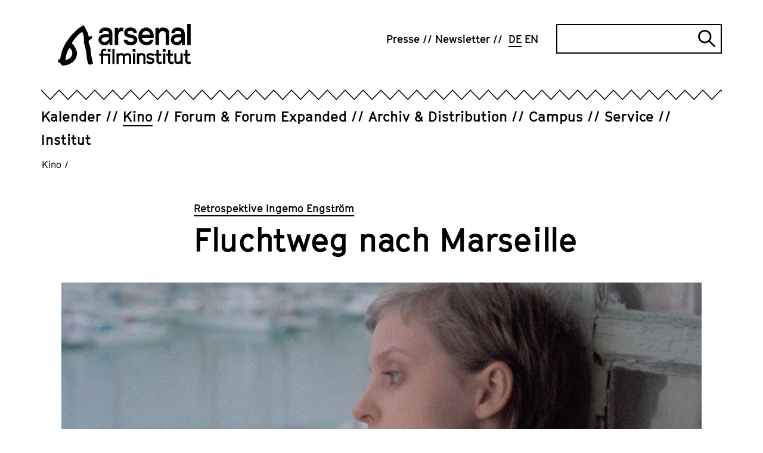

--- FILE ---
content_type: text/html; charset=utf-8
request_url: https://www.arsenal-berlin.de/kino/filmvorfuehrung/fluchtweg-nach-marseille-704/
body_size: 8965
content:
<!DOCTYPE html>
<html dir="ltr" lang="de-DE">
<head>

<meta charset="utf-8">
<!-- 
	TYPO3-Realisation: 3pc GmbH Neue Kommunikation, Berlin

	This website is powered by TYPO3 - inspiring people to share!
	TYPO3 is a free open source Content Management Framework initially created by Kasper Skaarhoj and licensed under GNU/GPL.
	TYPO3 is copyright 1998-2026 of Kasper Skaarhoj. Extensions are copyright of their respective owners.
	Information and contribution at https://typo3.org/
-->



<title>Fluchtweg nach Marseille - Arsenal</title>
<meta name="generator" content="TYPO3 CMS" />
<meta name="description" content="„Der Film hat zum Thema den Fluchtweg der deutschen Emigration in Frankreich 1940/41. Er beschreibt eine Recherche vor dem Hintergrund" />
<meta name="robots" content="index, follow" />
<meta name="viewport" content="width=device-width, initial-scale=1" />
<meta property="og:description" content="„Der Film hat zum Thema den Fluchtweg der deutschen Emigration in Frankreich 1940/41. Er beschreibt eine Recherche vor dem Hintergrund" />
<meta property="og:image" content="https://www.arsenal-berlin.de/assets/_processed_/f/e/csm_FLUCHTWEG-NACH-MARSEILLE_D__KATHARINA-THALBACH_skaliert__9cc9abca5b.jpg" />
<meta property="og:image" content="https://www.arsenal-berlin.de/typo3temp/assets/_processed_/c/7/csm_arsenal-socialmedia-1620565952_77ade1f490.jpg" />
<meta property="og:title" content="Fluchtweg nach Marseille" />
<meta property="og:url" content="https://www.arsenal-berlin.de/kino/filmvorfuehrung/fluchtweg-nach-marseille-704/" />
<meta property="og:locale" content="de_DE" />
<meta property="og:site_name" content="Arsenal Filminstitut e.V." />
<meta property="og:type" content="website" />
<meta name="twitter:description" content="„Der Film hat zum Thema den Fluchtweg der deutschen Emigration in Frankreich 1940/41. Er beschreibt eine Recherche vor dem Hintergrund" />
<meta name="twitter:image" content="https://www.arsenal-berlin.de/assets/_processed_/f/e/csm_FLUCHTWEG-NACH-MARSEILLE_D__KATHARINA-THALBACH_skaliert__986057b714.jpg" />
<meta name="twitter:title" content="Fluchtweg nach Marseille" />
<meta name="twitter:card" content="summary_large_image" />
<meta name="twitter:site" content="@kinoarsenal" />


<link rel="stylesheet" type="text/css" href="/typo3temp/assets/compressed/merged-0441506f59a2ae5afeaef663b66f5600-0b40e932a312514708331122d37a4d37.css?1768812003" media="all">






<link rel="icon" href="/typo3conf/ext/dreipc_arsenal/Resources/Public/Frontend/Build/assets/icons/favicons/icon-32x32.png" sizes="32x32"><link rel="icon" href="/typo3conf/ext/dreipc_arsenal/Resources/Public/Frontend/Build/assets/icons/favicons/icon-57x57.png" sizes="57x57"><link rel="icon" href="/typo3conf/ext/dreipc_arsenal/Resources/Public/Frontend/Build/assets/icons/favicons/icon-76x76.png" sizes="76x76"><link rel="icon" href="/typo3conf/ext/dreipc_arsenal/Resources/Public/Frontend/Build/assets/icons/favicons/icon-96x96.png" sizes="96x96"><link rel="icon" href="/typo3conf/ext/dreipc_arsenal/Resources/Public/Frontend/Build/assets/icons/favicons/icon-128x128.png" sizes="128x128"><link rel="icon" href="/typo3conf/ext/dreipc_arsenal/Resources/Public/Frontend/Build/assets/icons/favicons/icon-192x192.png" sizes="192x192"><link rel="icon" href="/typo3conf/ext/dreipc_arsenal/Resources/Public/Frontend/Build/assets/icons/favicons/icon-228x228.png" sizes="228x228"><link rel="shortcut icon" sizes="196x196" href="/typo3conf/ext/dreipc_arsenal/Resources/Public/Frontend/Build/assets/icons/favicons/icon-196x196.png"><link rel="apple-touch-icon" href="/typo3conf/ext/dreipc_arsenal/Resources/Public/Frontend/Build/assets/icons/apple-touch-icon/icon-120x120.png" sizes="120x120"><link rel="apple-touch-icon" href="/typo3conf/ext/dreipc_arsenal/Resources/Public/Frontend/Build/assets/icons/apple-touch-icon/icon-152x152.png" sizes="152x152"><link rel="apple-touch-icon" href="/typo3conf/ext/dreipc_arsenal/Resources/Public/Frontend/Build/assets/icons/apple-touch-icon/icon-180x180.png" sizes="180x180"><meta name="msapplication-TileColor" content="#FFFFFF"><meta name="msapplication-TileImage" content="/typo3conf/ext/dreipc_arsenal/Resources/Public/Frontend/Build/assets/icons/msapplication/icon-144x144.png"><meta name="msapplication-config" content="/browserconfig.xml" /><link rel="manifest" href="/manifest.json" />
<link rel="canonical" href="https://www.arsenal-berlin.de/kino/filmvorfuehrung/fluchtweg-nach-marseille-704/"/>

<link rel="alternate" hreflang="de-DE" href="https://www.arsenal-berlin.de/kino/filmvorfuehrung/fluchtweg-nach-marseille-704/"/>
<link rel="alternate" hreflang="en-GB" href="https://www.arsenal-berlin.de/en/cinema/film-screening/fluchtweg-nach-marseille-746/"/>
<link rel="alternate" hreflang="x-default" href="https://www.arsenal-berlin.de/kino/filmvorfuehrung/fluchtweg-nach-marseille-704/"/>
</head>
<body>

<div class="skip-navigation"><a href="#main-content" class="skip-navigation-link">
            Direkt zum Seiteninhalt springen
        </a></div><header class="navigation"><div class="navigation__inner"><div class="navigation__topbar"><div class="navigation__logo" itemscope="" itemtype="http://schema.org/Organization"><a href="/" itemprop="url"><svg xmlns="http://www.w3.org/2000/svg" viewBox="0 0 801.7 252" aria-hidden="true" role="img" class="logo-arsenal"><defs /><path d="M341.4 127.5V24.2h21v12.9l5.6-8.9 10.5-5.6h7l6.9 1.6v21.4l-8.8-2.1-8 2.1-7.1 6.4s-4 7.9-6 11.9v63.7h-21z" class="st0" fill="currentColor"/><path transform="translate(-38.4 -29.8)" class="st0" fill="currentColor" d="m455.7 125.9 1.9 5.9 4.3 3.4 9.9 3.1h9.9l6.4-1.9 4-2.8 2.5-3.5v-5.7l-2.5-4.1-4.3-3-26.5-5.5-14.9-7-9.3-11.8V74.6l7.3-11.6 9.6-7.2 12.4-3.4H483l13.7 4.1 8.9 7L512 74l1.5 10.5-20.1-.1-1.3-4.8-4.5-4.5-6.4-2.7h-11.3l-7.1 2-3.7 2.3-1.8 3.2v6.6l2.8 3.6 5.3 2.1 27.4 5.7 14.6 7.7 8 12.9v17.7l-7.6 11.5-10 7.3-13.8 3.9h-15.7l-16.3-4.1-9.4-7.7-5.4-6.4-2.7-7.1-.6-7.7z"/><path d="m522.1 129.1-20-9.8-13.1-17.6-4.1-14.3V64.8l4.1-14.7 13.1-17.6 20-9.8h17.6l20 9.8 12.9 17.6 4.1 13.5-.6 22.9h-70.4l1.7 6.5 8.5 10.4 10.2 5.5h11.8l11.8-3.7 6.6-8.7h19.2l-6 15.4-10.8 11.4-18.7 5.8h-18ZM506 67h49.9l-.7-8.1-8.6-10-10-5.5h-11.2l-9.6 5.1-8.4 10.2z" class="st0" fill="currentColor"/><path d="M587.3 127.5V24.2h21v12.3c2-2.7 4-5.5 6-8.2 2.5-1.9 5-3.8 7.5-5.6h17.6l18.2 4.9L670 44.3v83.3h-21v-70c-1-2.8-1.9-5.7-2.9-8.5-2.8-1.8-5.6-3.6-8.4-5.3-4.2 0-8.4-.2-12.6-.3-3.4 2-6.8 3.9-10.2 5.9-2.2 4.8-4.4 9.6-6.6 14.3v63.9h-21z" class="st0" fill="currentColor"/><path class="st0" fill="currentColor" d="M779.1 0h21v127.6h-21z"/><path d="M327.2 127.5V54.2l-5.5-17.9-14.3-10.4-14.3-3.3h-17.7l-12.5 3.9-7.3 6.3-6.6 9.9-2.8 11.4H266c0 .1 3.9-7.9 3.9-7.9l7.9-3.3h14.3l9.1 3.7 5.1 6.9v8.2h-12.9c0-.1-17.7 1-17.7 1l-15.3 4.5c-4.1 3.3-8.2 6.6-12.2 10-1.8 5.3-3.6 10.7-5.4 16 .8 6.6 2.4 16.1 2.4 16.1l11.6 13s11.1 4.7 16.9 7.1c5.3 0 10.6-.1 15.9-.2 3.7-1.9 7.3-3.8 11-5.7 2.4-3.3 7.2-8.4 9.6-11.7 0 4.6 0 11.1-.1 15.7h17.3zm-20.9-32.9s-10.2 7.4-13.5 11c-3.7 1.7-7.4 3.5-11.1 5.2-4.6-1.2-13.3-3.5-13.3-3.5l-5.8-7.2v-7.4c-.1 0 5.7-7.9 5.7-7.9l11.6-3.4 14.9-1.1 11.4.2.2 13.8z" class="st0" fill="currentColor"/><path d="M764.1 127.5V54.2l-5.5-17.9-14.3-10.4-14.3-3.3h-17.7l-12.5 3.9-7.3 6.3-6.6 9.9-2.8 11.4h19.8c0 .1 3.9-7.9 3.9-7.9l7.9-3.3H729l9.1 3.7 5.1 6.9v8.2h-12.9c0-.1-17.7 1-17.7 1l-15.3 4.5c-4.1 3.3-8.2 6.6-12.2 10-1.8 5.3-3.6 10.7-5.4 16 .8 6.6 2.4 16.1 2.4 16.1l11.6 13s11.1 4.7 16.9 7.1c5.3 0 10.6-.1 15.9-.2 3.7-1.9 7.3-3.8 11-5.7 2.4-3.3 7.2-8.4 9.6-11.7 0 4.6 0 11.1-.1 15.7h17.3zm-20.9-32.9s-10.2 7.4-13.5 11c-3.7 1.7-7.4 3.5-11.1 5.2-4.6-1.2-13.3-3.5-13.3-3.5l-5.8-7.2v-7.4c-.1 0 5.7-7.9 5.7-7.9l11.6-3.4 14.9-1.1 11.4.2.2 13.8z" class="st0" fill="currentColor"/><path d="M258.7 241.6v-49.1h-10.8v-12.8h10.8v-16.4l7-10.3 10.5-3.1h4.9l9.6 1.9-3.4 12.8-7.7-1.9h-2.5l-3.4 1.2-2.2 3.1v12.8h42.7v61.8h-12.9v-49.1h-29.8v49.1h-12.9zm40.6-73.2V151h17v17.4z" class="st0" fill="currentColor"/><path d="M327.3 241.6v-90.7h12.9v90.7z" class="st0" fill="currentColor"/><path d="M351.9 241.6v-63.4h12.9v3.8l8.3-4.8H384l11.2 3 3.6 5.1 4.1-3.4 8.2-4.7H422l11.2 3 7.6 10.2v51.1h-12.9v-46.4l-2.3-3.2-6-1.9h-6.5l-7.5 4.9-2.9 4.1v42.6h-12.9v-46.4l-2.3-3.2-6-1.9H375l-7.5 4.9-2.9 4.1v42.6h-12.9z" class="st0" fill="currentColor"/><path d="M449.5 168.4V151h16.8v17.4zm2.1 73.2v-63.4h12.9v63.4z" class="st0" fill="currentColor"/><path d="M475.9 241.6v-63.4h12.9v3.8l8.3-4.8h10.8l11.2 3 7.6 10.2v51.1h-12.9v-46.4l-2.3-3.2-6-1.9h-6.4l-7.5 4.9-2.9 4.1v42.6h-12.9z" class="st0" fill="currentColor"/><path d="m550.8 242.6-10-2.5-5.8-4.7-3.8-4.3 9-8.7 3.1 3.6 2.6 2 7 1.9h7l4-1.2 2.4-1.7 1.6-2.2v-3.5l-1.6-2.5-2.6-1.8-16.2-3.4-8.1-4.3-5.3-7.2v-11.3l4.1-7.1 5.9-4.5 7.2-2h10.6l9.5 2.5 8.5 5.8-7.1 10.6-6.5-4.5-5.8-1.8h-7.1l-4.3 1.2-1.2 1.1-1.1 1.9v4.1l1.7 2.2 2.5 1.3 17.6 3.5 7.1 4.7 4.9 7.9v10.8l-4.7 7.1-6.1 4.5-8.4 2.4h-10.6z" class="st0" fill="currentColor"/><path d="m609.5 242.6-8.9-3.4-6.9-9.7v-36.9h-10.8v-12.8h10.8v-22.1h12.9v22.1h15.8v12.8h-15.8v33l2.2 2.9 3.2 1.4h2.5l9.7-2.5 3.2 12.5-12.3 2.8h-5.8z" class="st0" fill="currentColor"/><path d="M631.3 168.4V151h16.8v17.4zm2 73.2v-63.4h12.9v63.4z" class="st0" fill="currentColor"/><path d="m679.8 242.6-8.9-3.4-6.9-9.7v-36.9h-10.8v-12.8H664v-22.1h12.9v22.1h15.8v12.8h-15.8v33l2.2 2.9 3.2 1.4h2.5l9.7-2.5 3.2 12.5-12.3 2.8h-5.8z" class="st0" fill="currentColor"/><path d="m720.5 242.6-11.4-3-8.1-10.5v-50.9h12.9v46.4l2.8 3.7 5.8 1.6h5.5l7.5-5.1 3-4v-42.7h12.9v63.4h-12.8v-3.8l-8.4 4.8h-9.6z" class="st0" fill="currentColor"/><path d="m783.8 242.6-8.9-3.4-6.9-9.7v-36.9h-10.8v-12.8H768v-22.1h12.9v22.1h15.8v12.8h-15.8v33l2.2 2.9 3.2 1.4h2.5l9.7-2.5 3.2 12.5-12.3 2.8h-5.8z" class="st0" fill="currentColor"/><path d="M43.7 221.1v-1c.9-14.8 3-26.7 6.6-37.5.2-.4.3-.9.5-1.3.4-1 .8-2.1 1.1-3.3 1.6-7.6 5.5-14.3 9.5-21.3.9-1.5 1.7-3 2.6-4.5 1.2-2.2 2.9-4.2 5.3-6.1.3.1.5.3.6.4 8.4 8.1 13.8 15.1 15 24.7.9 7.3 0 13.9-2.9 20.1-3.2 7-6.9 11.9-11.5 15.5-.4.3-.8.6-1.2 1-.7.5-1.3 1.1-1.8 1.3l-1.4.8c-7 3.7-14.2 7.4-21.4 11-.4.2-.7.3-1 .4m165.4 17.8c0-.5 0-.9-.1-1.3 0-1.1-.2-2-.3-2.9-1.2-6-2.4-11.9-3.7-17.9-.3-1.6-.7-3.1-1-4.7l-.8-3.6c-.5-2.3-1-4.5-1.5-6.8-1.1-5-2.3-10.1-3-15.2-.7-4.7-1-9.6-1.4-14.3-.3-3.7-.6-7.5-1-11.3v-.5c-1.4-11.7-2.8-23.8-8-35.2-1.8-3.8-3.3-8.1-4.5-12.8q-2.25-8.7 3.9-14.1 3.75-3.3 9.6-6.3c6.5-3.4 8.8-9.3 6.2-16l-1.2-3.1-3.2.9c-1.3.3-2.6.7-3.9 1.1-3 .8-5.8 1.6-8.7 2.3-1.1.3-1.7.3-2 .3-.1-.2-.4-.8-.7-1.9-.2-.7-.3-1.3-.4-2l-.2-1.1c-2-9.8-4.5-17.7-8-24.6l-4.8-9.6c-2.9-5.9-5.9-11.9-9-17.9-1.3-2.4-2.8-4.6-4.3-6.8-.6-.9-1.3-1.9-1.9-2.8l-1.7-2.6-2.9 1.2c-.4.2-.8.3-1.1.4-.8.3-1.6.6-2.4 1.1l-4.8 3.2c-6.2 4.1-12.6 8.3-18.9 12.6-8.3 5.7-15.3 12.9-22 19.8-1.8 1.9-3.6 3.8-5.5 5.6-11.8 11.8-24.1 24.7-34 39.4-1.9 2.8-4 5.6-6 8.3-3.2 4.4-6.6 8.9-9.5 13.7-5.4 9.1-10.1 18.8-14.4 27.9-1.7 3.5-3 7.1-4.3 10.6-1.2 3.3-2.4 6.5-3.8 9.6-3 6.6-4.5 13.5-6 20.2-.6 2.7-1.2 5.5-1.9 8.2-1.2 4.8-2.1 9.6-3 14.4-.5 2.7-1 5.4-1.5 8-.1.7-.4 1.5-.7 2.3L0 213.3v19l4.5 1c.9.2 1.7.4 2.5.5 4.1 1 6.1 2.6 7 5.6.6 2 1.9 4 3.8 6.2 3.7 4.2 8.6 6.4 14.1 6.4s3.1-.2 4.7-.5l5.4-1.2c3.6-.8 7-1.6 10.4-2 5.1-.6 9.9-2.2 14.7-4.9l3.6-2c2-1.2 4-2.3 6.1-3.4 14.1-7.8 23.8-17.9 29.7-31 3.2-7.1 5.4-15 7-24.8 1-6.4-.5-12.3-2.4-17.8-5.2-15.4-11.9-33-27.1-45.3 0-.2-.1-.4-.2-.6-.3-.7-.6-1.8-.6-2.2 0-1.2.6-2.5 1.4-3.7 2-3.3 4.3-6.5 6.5-9.7l3.7-5.4c1.4-2.1 2.7-4 4.1-5.9 3-3.8 6-7.4 8.9-10.7 1.2-1.4 2.6-2.7 3.9-4 2-2 4.2-4.1 6-6.5 6.6-8.4 15.2-14.2 24.4-20.4l2.3-1.6c.4.5.8 1 1 1.5 8 14.7 11.3 30.1 9.9 45.9-.9 9.7-.3 17 1.7 23.9.8 2.7 1.6 5.4 2.4 8 .8 2.5 1.6 5.1 2.3 7.6.3 1 .5 2 .7 3.1v.5c.3 1.2.5 2.4.7 3.6.4 2.7.8 5.4 1.7 8.1 3.9 12.9 5.4 26.2 6.3 38.6 1.1 14.1 3.1 27 6.1 39.6.8 3.2 2 6.3 3.2 9.2l.9 2.1c1.7 4.2 5.5 6.5 10.2 6.1 3.9-.4 7.8-1 11.3-1.7 1.5-.3 2.6-1.1 3.4-1.7.2-.2.4-.3.7-.4l2.1-1.2-.2-2.4z" class="st0" fill="currentColor"/></svg><span class="sr-only">Arsenal Filminstitut e.V.</span></a></div><button class="burger-menu" id="navigation-button" aria-expanded="false" aria-controls="navigation"><span class="burger-menu__line line-1"></span><span class="burger-menu__line line-2"></span><span class="sr-only">Navigation öffnen</span></button></div><div class="navigation__zickzack"><!--?xml version="1.0" encoding="UTF-8"?--><svg class="zickzack" width="100%" height="21" version="1.1" xmlns="http://www.w3.org/2000/svg" xmlns:xlink="http://www.w3.org/1999/xlink" style="enable-background:new 0 0 60 17;" xml:space="preserve"><style type="text/css">.zickzack-top{fill:#FFFFFF;}</style><pattern id="zickzackPattern" x="0" y="0" width="30" height="21" patternUnits="userSpaceOnUse"><polyline class="zickzack-top" points="0,0 15.3,15.8 30.3,0 45.3,15.8 60.6,0 "/><polygon points="45.3,15.8 30.3,-0.1 15.3,15.8 0,0 0,2.3 15.3,18.1 30.3,2.1 45.3,18.1 60.6,2.3 60.6,0 "/></pattern><rect x="0" y="0" width="100%" height="21" fill="url(#zickzackPattern)"></rect></svg></div><div class="navigation__outer" id="navigation" aria-labelledby="navigation-button" aria-hidden="false"><nav class="navigation__meta" itemscope="" itemtype="http://schema.org/SiteNavigationElement" aria-label="meta"><ul class="navigation__meta-list" itemscope="" itemtype="http://schema.org/Language"><li><a href="/presse/" class="link"><span>Presse</span></a></li><li><a href="/newsletter/" class="link"><span>Newsletter</span></a></li><li itemprop="availableLanguage"><span class="navigation__language-switch link--active link"><abbr title="Filmvorführung" itemprop="name">
        DE
    </abbr></span></li><li itemprop="availableLanguage"><a href="/en/cinema/film-screening/fluchtweg-nach-marseille-746/" class="navigation__language-switch link"><abbr title="Film screening" itemprop="name">
        EN
    </abbr></a></li></ul><div class="searchform"><form data-suggest="https://www.arsenal-berlin.de/api/v1/search/global/suggest.json" method="get" class="searchform__form" action="/suche/" data-suggest-header="Top Results" accept-charset="utf-8"><label for="searchform__input" class="sr-only">
                Suche
            </label><input
                type="text"
                id="searchform__input"
                class="searchform__input"
                name="tx_solr[q]"
                value=""
            /><button type="submit" class="searchform__submit"><i class="searchform__icon" aria-hidden="true"></i><span class="sr-only">
                    Suche abschicken
                </span></button></form></div></nav><div class="navigation__main"><nav class="navigation__main-nav" itemscope="" itemtype="http://schema.org/SiteNavigationElement" aria-label="main"><ul class="navigation__main-list"><li class="navigation__main-item"><div class="navigation__main-wrapper"><a href="/kalender/" class="navigation__main-link"><span class="navigation__main-title link ">Kalender</span></a></div></li><li class="navigation__main-item is-active"><div class="navigation__main-wrapper"><a href="/kino/" class="navigation__main-link"><span class="navigation__main-title link--active link ">Kino</span></a><button class="navigation__main-button" id="main-link-2" aria-expanded="false" aria-controls="sublist-2"><span class="navigation__main-icon icon-cross" aria-hidden="true"></span><span class="sr-only">Unternavigation öffnen</span></button></div><div id="sublist-2" class="navigation__main-sublist" aria-hidden="true" aria-labelledby="main-link-2"><ul class="navigation__main-sublist-list navigation__main-panel"><li class="navigation__main-sublist-item"><a href="/kino/arsenal-3/" class="link" itemprop="url"><span>Arsenal 3</span></a></li><li class="navigation__main-sublist-item"><a href="/kino/programmarchiv/2025/kinoarchiv-detail/" class="link" itemprop="url"><span>Programmarchiv</span></a></li></ul></div></li><li class="navigation__main-item"><div class="navigation__main-wrapper"><a href="/forum-forum-expanded/" class="navigation__main-link"><span class="navigation__main-title link ">Forum &amp; Forum Expanded</span></a><button class="navigation__main-button" id="main-link-3" aria-expanded="false" aria-controls="sublist-3"><span class="navigation__main-icon icon-cross" aria-hidden="true"></span><span class="sr-only">Unternavigation öffnen</span></button></div><div id="sublist-3" class="navigation__main-sublist" aria-hidden="true" aria-labelledby="main-link-3"><ul class="navigation__main-sublist-list navigation__main-panel"><li class="navigation__main-sublist-item"><a href="/forum-forum-expanded/programm-forum/" class="link" itemprop="url"><span>Programm Forum</span></a></li><li class="navigation__main-sublist-item"><a href="/forum-forum-expanded/programm-forum-expanded/" class="link" itemprop="url"><span>Programm Forum Expanded</span></a></li><li class="navigation__main-sublist-item"><a href="/forum-forum-expanded/forum-friends/" class="link" itemprop="url"><span>Forum &amp; Friends</span></a></li><li class="navigation__main-sublist-item"><a href="/forum-forum-expanded/supplement/" class="link" itemprop="url"><span>Supplément</span></a></li><li class="navigation__main-sublist-item"><a href="/forum-forum-expanded/archiv/" class="link" itemprop="url"><span>Archiv</span></a></li><li class="navigation__main-sublist-item"><a href="/forum-forum-expanded/info/" class="link" itemprop="url"><span>Info</span></a></li></ul></div></li><li class="navigation__main-item"><div class="navigation__main-wrapper"><a href="/archiv-distribution/" class="navigation__main-link"><span class="navigation__main-title link ">Archiv &amp; Distribution</span></a><button class="navigation__main-button" id="main-link-4" aria-expanded="false" aria-controls="sublist-4"><span class="navigation__main-icon icon-cross" aria-hidden="true"></span><span class="sr-only">Unternavigation öffnen</span></button></div><div id="sublist-4" class="navigation__main-sublist" aria-hidden="true" aria-labelledby="main-link-4"><ul class="navigation__main-sublist-list navigation__main-panel"><li class="navigation__main-sublist-item"><a href="/archiv-distribution/archivprojekte/" class="link" itemprop="url"><span>Archivprojekte</span></a></li><li class="navigation__main-sublist-item"><a href="/archiv-distribution/kinostarts-und-programme/" class="link" itemprop="url"><span>Kinostarts</span></a></li><li class="navigation__main-sublist-item"><a href="/archiv-distribution/sichtungsbereich/anmeldung/" class="link" itemprop="url"><span>Sichtungsbereich</span></a></li><li class="navigation__main-sublist-item"><a href="/archiv-distribution/liste-digitaler-restaurierungen/" class="link" itemprop="url"><span>Digitalisierungen und digitale Restaurierungen</span></a></li><li class="navigation__main-sublist-item"><a href="/archiv-distribution/informationen-und-verleihbedingungen/" class="link" itemprop="url"><span>Informationen und Verleihbedingungen</span></a></li></ul></div></li><li class="navigation__main-item"><div class="navigation__main-wrapper"><a href="/campus/" class="navigation__main-link"><span class="navigation__main-title link ">Campus</span></a><button class="navigation__main-button" id="main-link-5" aria-expanded="false" aria-controls="sublist-5"><span class="navigation__main-icon icon-cross" aria-hidden="true"></span><span class="sr-only">Unternavigation öffnen</span></button></div><div id="sublist-5" class="navigation__main-sublist" aria-hidden="true" aria-labelledby="main-link-5"><ul class="navigation__main-sublist-list navigation__main-panel"><li class="navigation__main-sublist-item"><a href="/campus/angebote-fuer-kinder-jugendliche-kitas-schulen/" class="link" itemprop="url"><span>Angebote für Kinder &amp; Jugendliche, Kitas &amp; Schulen</span></a></li><li class="navigation__main-sublist-item"><a href="/campus/summer-school/" class="link" itemprop="url"><span>Summer School</span></a></li><li class="navigation__main-sublist-item"><a href="/campus/analog-workshop/" class="link" itemprop="url"><span>Analog-Workshop</span></a></li><li class="navigation__main-sublist-item"><a href="/campus/seminare-und-konferenzen/" class="link" itemprop="url"><span>Seminare und Konferenzen</span></a></li><li class="navigation__main-sublist-item"><a href="/campus/publikationen/" class="link" itemprop="url"><span>Publikationen</span></a></li></ul></div></li><li class="navigation__main-item"><div class="navigation__main-wrapper"><a href="/service/" class="navigation__main-link"><span class="navigation__main-title link ">Service</span></a><button class="navigation__main-button" id="main-link-6" aria-expanded="false" aria-controls="sublist-6"><span class="navigation__main-icon icon-cross" aria-hidden="true"></span><span class="sr-only">Unternavigation öffnen</span></button></div><div id="sublist-6" class="navigation__main-sublist" aria-hidden="true" aria-labelledby="main-link-6"><ul class="navigation__main-sublist-list navigation__main-panel"><li class="navigation__main-sublist-item"><a href="/service/kopienpflege/" class="link" itemprop="url"><span>Kopienpflege</span></a></li><li class="navigation__main-sublist-item"><a href="/service/sichtungsmoeglichkeiten/" class="link" itemprop="url"><span>Sichtungsmöglichkeiten</span></a></li></ul></div></li><li class="navigation__main-item"><div class="navigation__main-wrapper"><a href="/ueber-uns/" class="navigation__main-link"><span class="navigation__main-title link ">Institut</span></a><button class="navigation__main-button" id="main-link-7" aria-expanded="false" aria-controls="sublist-7"><span class="navigation__main-icon icon-cross" aria-hidden="true"></span><span class="sr-only">Unternavigation öffnen</span></button></div><div id="sublist-7" class="navigation__main-sublist" aria-hidden="true" aria-labelledby="main-link-7"><ul class="navigation__main-sublist-list navigation__main-panel"><li class="navigation__main-sublist-item"><a href="/ueber-uns/" class="link" itemprop="url"><span>Über uns</span></a></li><li class="navigation__main-sublist-item"><a href="/institut/code-of-conduct/" class="link" itemprop="url"><span>Code of Ethics</span></a></li><li class="navigation__main-sublist-item"><a href="/institut/umzug/" class="link" itemprop="url"><span>Ein Kino entsteht</span></a></li><li class="navigation__main-sublist-item"><a href="/institut/mitgliedschaft/" class="link" itemprop="url"><span>Mitgliedschaft</span></a></li><li class="navigation__main-sublist-item"><a href="/institut/team/" class="link" itemprop="url"><span>Team</span></a></li><li class="navigation__main-sublist-item"><a href="/institut/jobs/stellenanzeigen/" class="link" itemprop="url"><span>Jobs</span></a></li><li class="navigation__main-sublist-item"><a href="/institut/kontakt/" class="link" itemprop="url"><span>Kontakt</span></a></li></ul></div></li></ul></nav></div></div></div></header><nav aria-label="Ihre aktuelle Position" itemscope itemtype="http://schema.org/BreadcrumbList" class="breadcrumb"><ol class="breadcrumb__list"><li class="breadcrumb__list-item is-active" itemprop="itemListElement"><a href="/kino/" itemprop="item"><span itemprop="name">Kino</span></a><span class="breadcrumb__span">/</span></li></ol></nav><!--TYPO3SEARCH_begin--><section class="detail-header"><div class="detail-header__inner"><div class="detail-header__context"><div class="detail-header__subtitle"><a class="detail-header__link link--intern" href="/kino/filmreihe/retrospektive-ingemo-engstroem/">
                                Retrospektive Ingemo Engström
                            </a></div><header class="detail-header__header"><h1>Fluchtweg nach Marseille</h1></header></div></div><figure class="" itemscope="itemscope" itemtype="https://schema.org/ImageObject" ><picture  data-lazerload><source data-srcset='/assets/_processed_/f/e/csm_FLUCHTWEG-NACH-MARSEILLE_D__KATHARINA-THALBACH_skaliert__e55f5cb3e6.jpg' media='(max-width: 767px)'><img class="detail-header__image" data-src='/assets/_processed_/f/e/csm_FLUCHTWEG-NACH-MARSEILLE_D__KATHARINA-THALBACH_skaliert__90cea43b73.jpg' title='' alt='Filmstill aus FLUCHTWEG NACH MARSEILLE. Das Profil von Katharina Thalbach, im Hintergrund der alte Hafen von Marseille.' height='671' width='1074' data-size='1074x671' itemprop='image'></picture></figure></section><section class="grid"><div class="grid-container"><div class="grid-container__aside"><div class="detail-info"><div class="detail-info__inner"><div class="detail-info__top"><div class="detail-info__date-box"><p class="detail-info__date">
                    Do 09.06.<br>
                    19:00
                </p></div></div></div></div><ul class="detail-info__list"><li class="detail-info__item"><p class="detail-info__title ">
                                Regie
                            </p><p class="detail-info__text ">Ingemo Engström, Gerhard Theuring</p></li><li class="detail-info__item"><p class="detail-info__text ">
                                BRD / 1977
                                <br>
                                210 Min.
                                 / DCP
                                 / OmE
                            </p></li><li class="detail-info__item"><p class="detail-info__title ">
                                mit
                            </p><p class="detail-info__text ">Mit Katharina Thalbach, Rüdiger Vogler</p></li><li class="detail-info__item"><p class="detail-info__title ">
                                Originalsprache
                            </p><p class="detail-info__text ">Deutsch</p></li><li class="detail-info__item"><p class="detail-info__title ">
                                    Kino
                                </p><p class="detail-info__text ">Arsenal 1</p><a href="https://kinotickets.express/arsenal-berlin/sale/tickets/7879" target="_blank" rel="noreferrer"><i class="detail-info__icon icon-ticket" aria-hidden="true"></i><span class="sr-only">zu den Tickets</span></a><a href="/kino/filmvorfuehrung/icalendar/fluchtweg-nach-marseille-704/calendar.ics"><i class="detail-info__icon icon-calendar" aria-hidden="true"></i><span class="sr-only">zu dem Kalender</span></a></li></ul></div><div class="grid-container__main"><div class="text "><div class="text__inner"><div class="text__text text__textblock"><p>„Der Film hat zum Thema den Fluchtweg der deutschen Emigration in Frankreich 1940/41. Er beschreibt eine Recherche vor dem Hintergrund von Landschaften und Städten, die einmal Schauplatz gewesen sind der Verfolgung. Leitmotiv der Reise ist der Roman Transit von Anna Seghers. Prinzip des Fortschreitens und Entdeckens ist die bewegte und sprechende Photographie.“ (Engström/Theuring) Anlässlich des Kinostarts in Großbritannien schrieb Steve Neale: „<strong>FLUCHTWEG NACH MARSEILLE</strong> ist ein Film, der direkt und indirekt, buchstäblich und metaphorisch mit Grenzen, Hürden, Trennungen und so auch mit den Figuren des Exils, des Entkommens, des Überschreitens zu tun hat. Grenzen, Hürden, Trennungen: zwischen Ländern, Staaten, politischen Regimes; zwischen Vergangenheit und Gegenwart, Geschichte und Gedächtnis, damals und heute; zwischen Tatsache und Fiktion, Fiktion und Dokumentation, Erzählen und Innehalten, Äußerung und Ausgesprochenem.“ Der Film erhielt bei den Internationalen Mannheimer Filmwochen 1977 den Josef-von-Sternberg-Preis.</p></div></div></div></div></div></section><!--TYPO3SEARCH_end--><footer class="footer" itemtype="http://schema.org/WPFooter" itemscope><div class="footer__content"><div class="footer__top"><header class="footer__header"><h2>Arsenal Filminstitut e.V.</h2></header><ul class="footer__icons"><li class="footer__icon"><button class="footer__icon-button"><i class="footer__icon-icon icon-instagram" aria-hidden="true"></i><span class="sr-only">Zu unserer Instagram Seite</span></button><ul class="footer__icon-list"><li><a href="https://www.instagram.com/berlinaleforum/" target="_blank" class="footer__icon-link link--extern" rel="noreferrer"><span>Forum &amp; Forum Expanded Instagram</span></a></li><li><a href="https://www.instagram.com/arsenalberlin/" target="_blank" class="footer__icon-link link--extern" rel="noreferrer"><span>Kino Arsenal Instagram</span></a></li></ul></li><li class="footer__icon"><button class="footer__icon-button"><i class="footer__icon-icon icon-facebook" aria-hidden="true"></i><span class="sr-only">Zu unserer Instagram Seite</span></button><ul class="footer__icon-list"><li><a href="https://www.facebook.com/arsenal.kino/" target="_blank" class="footer__icon-link link--extern" rel="noreferrer"><span>Arsenal facebook</span></a></li><li><a href="https://www.facebook.com/BerlinaleForum" target="_blank" class="footer__icon-link link--extern" rel="noreferrer"><span>Forum &amp; Forum Expanded facebook</span></a></li></ul></li><li class="footer__icon"><button class="footer__icon-button"><i class="footer__icon-icon icon-youtube" aria-hidden="true"></i><span class="sr-only">Zu unserer Instagram Seite</span></button><ul class="footer__icon-list"><li><a href="https://www.youtube.com/channel/UC42FHy5wsH0KVZ51lkBzwWQ" target="_blank" class="footer__icon-link link--extern" rel="noreferrer"><span>Arsenal YouTube</span></a></li></ul></li></ul></div><div class="footer__center"><div class="footer__left"><div class="footer__left-content"><div class="footer__inner-content"><p><strong>Postadresse</strong><br> Plantagenstr. 31<br> 13347 Berlin</p></div><div class="footer__inner-content"><p><strong>Büros</strong><br> Gerichtstraße 53<br> 13347 Berlin<br><br><strong>Archiv</strong><br> silent green Kulturquartier<br> Gerichtstraße 35<br> 13347 Berlin</p></div></div></div><div class="footer__right"><nav class="footer__menu" aria-label="Footer"><ul class="footer__menu-items"><li class="footer__menu-item"><a href="/datenschutz/" class="footer__menu-link link">
                            Datenschutz
                        </a></li><li class="footer__menu-item"><a href="/impressum/" class="footer__menu-link link">
                            Impressum
                        </a></li><li class="footer__menu-item"><a href="/institut/kontakt/" class="footer__menu-link link">
                            Kontakt
                        </a></li></ul></nav></div></div><div class="footer__bottom"><small itemprop="copyrightHolder">
                    ©
                    2026
                    Arsenal Filminstitut e.V.
                </small></div></div></footer><section class="logo-list"><div class="logo-list__wrapper"><section id="c681" class="logo-list"><div class="logo-list__wrapper"><div class="logo-list__inner"><div class="logo-list__text"><p>Gefördert durch: </p></div><ul class="logo-list__list"><li class="logo-list__item"><picture ><img  src='/assets/Kino/Logos/Beauftragter-der-Bundesregierung-fu%CC%88r-Kultur-und-Medien-Logo.svg' title='' alt='' height='41' width='131' itemprop='image'></picture></li><li class="logo-list__item"><picture ><img  src='/assets/_processed_/1/9/csm_Lotto_Stiftung_Berlin_Logo-768x279_2ec7bcc9d3.png' title='' alt='' height='54' width='150' itemprop='image'></picture></li></ul></div></div></section></div></section>

<script src="/typo3temp/assets/js/5508b6c4f0.js?1643627627"></script>
<script src="/typo3conf/ext/dreipc_arsenal/Resources/Public/Frontend/Build/bundle.js?1768810903"></script>
<script src="/typo3conf/ext/dreipc_arsenal/Resources/Public/Frontend/Build/assets/jquery-1.11.3.min.js?1768810852"></script>


</body>
</html>
<!-- Cached page generated 27-01-26 00:30. Expires 28-01-26 00:00 -->